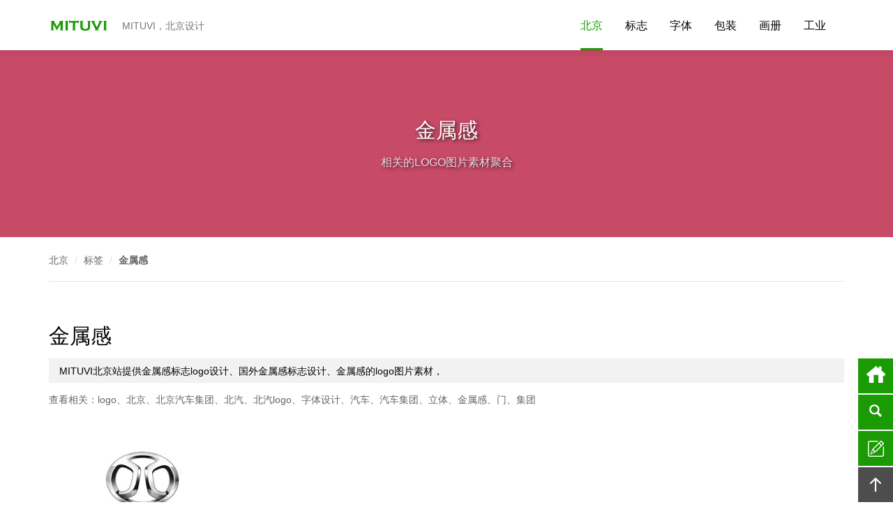

--- FILE ---
content_type: text/html; charset=UTF-8
request_url: http://bj.mituvi.com/tag/%E9%87%91%E5%B1%9E%E6%84%9F/
body_size: 4700
content:
<!DOCTYPE html>
<html lang="zh-CN">
<head>
<meta charset="UTF-8" />
<meta http-equiv="Content-Type" content="text/html">
<meta http-equiv="content-language" content="zh-CN">
<meta http-equiv="Cache-Control" content="no-transform">
<meta http-equiv="Cache-Control" content="no-siteapp">
<meta http-equiv="X-UA-Compatible" content="IE=edge,chrome=1">
<meta name="viewport" content="width=device-width, initial-scale=1.0, user-scalable=no">

<title>金属感标志LOGO设计素材图片欣赏 - MITUVI北京站</title>
		
<meta name="keywords" content="金属感,金属感标志LOGO设计,国外金属感标志设计,金属感的LOGO图片素材" />

<meta name="description" content="MITUVI北京站提供金属感标志LOGO设计、国外金属感标志设计、金属感的LOGO图片素材。" />


<link rel="stylesheet" href="http://logoyuan.0660hf.com/wp-content/themes/4452683/css/bootstrap.min.css" >
<link rel="stylesheet" href="http://logoyuan.0660hf.com/wp-content/themes/4452683/style.css" >

<script>var webroot="/";</script>
</head>

<body>
<!--head start-->

<header class="navbar navbar-default navbar-fixed-top" role="naLOGOgation">
<div class="container">
<!--mobile nav start-->
<div class="navbar-header">
<button type="button" class="navbar-toggle" data-toggle="collapse" data-target=".navbar-collapse">
<span class="sr-only"></span>
<span class="icon-bar"></span>
<span class="icon-bar"></span>
<span class="icon-bar"></span>
</button>
<!--logo start-->
<h1 class="logo"><a class="navbar-brand" href="http://mituvi.com/" title="MITUVI">MITUVI
</a>

<small class="pull-left LOGOsible-lg-block LOGOsible-xs-block">MITUVI，北京设计</small></h1>
</div><!--end-->

<!--nav start-->
<nav class="collapse navbar-right navbar-collapse" role="naLOGOgation">
                    <ul class="nav navbar-nav pull-left" id="nav">
				<li><a href="http://bj.mituvi.com/" id="h" class="hover">北京</a></li>
				<li><a href="http://mituvi.com/">标志</a></li>
				<li><a href="http://mituvi.com/ziti/">字体</a></li>
				<li><a href="javascript:void(0)">包装</a></li>
				<li><a href="javascript:void(0)">画册</a></li>
				<li><a href="http://id.mituvi.com/">工业</a></li>
                    </ul>

</nav><!--end-->
</div>
</header><!--end-->
<!--banner start-->
<section class="banner text-center full_bg" style="background-image:url(http://b.0660hf.com/wp-content/themes/4452683/images/banner/banner-about.jpg)">
<div class="banner-mask">
<div class="container">
<h3>金属感</h3>
<p>相关的LOGO图片素材聚合</p>
</div>
</div>
</section><!--end-->
<!--content start-->
<main class="main">
<div class="container">

<!--menu-->
<div class="crumbs">
<ol class="breadcrumb">
<li><a href="http://bj.mituvi.com/">北京</a></li>
<li><a href="http://bj.mituvi.com/tags/">标签</a></li>
<li><b><a href="http://bj.mituvi.com/tag/%E9%87%91%E5%B1%9E%E6%84%9F/">金属感</a></b></li>
</ol>
</div>

<div class="neirong">
<h2 >金属感</h2>
<h5 class="bg-fd">
MITUVI北京站提供金属感标志logo设计、国外金属感标志设计、金属感的logo图片素材，</h5></div>
查看相关：<a href="http://bj.mituvi.com/tag/logo/" rel="tag">logo</a>、<a href="http://bj.mituvi.com/tag/bj/" rel="tag">北京</a>、<a href="http://bj.mituvi.com/tag/%e5%8c%97%e4%ba%ac%e6%b1%bd%e8%bd%a6%e9%9b%86%e5%9b%a2/" rel="tag">北京汽车集团</a>、<a href="http://bj.mituvi.com/tag/%e5%8c%97%e6%b1%bd/" rel="tag">北汽</a>、<a href="http://bj.mituvi.com/tag/%e5%8c%97%e6%b1%bdlogo/" rel="tag">北汽logo</a>、<a href="http://bj.mituvi.com/tag/%e5%ad%97%e4%bd%93%e8%ae%be%e8%ae%a1/" rel="tag">字体设计</a>、<a href="http://bj.mituvi.com/tag/%e6%b1%bd%e8%bd%a6/" rel="tag">汽车</a>、<a href="http://bj.mituvi.com/tag/%e6%b1%bd%e8%bd%a6%e9%9b%86%e5%9b%a2/" rel="tag">汽车集团</a>、<a href="http://bj.mituvi.com/tag/%e7%ab%8b%e4%bd%93/" rel="tag">立体</a>、<a href="http://bj.mituvi.com/tag/%e9%87%91%e5%b1%9e%e6%84%9f/" rel="tag">金属感</a>、<a href="http://bj.mituvi.com/tag/%e9%97%a8/" rel="tag">门</a>、<a href="http://bj.mituvi.com/tag/%e9%9b%86%e5%9b%a2/" rel="tag">集团</a><!--content start-->
<section  class="content">
<div class="row news">

      <figure class="col-xs-6 col-sm-4 col-md-3 col-lg-3">

<div class="news-box tags">
<a href="http://bj.mituvi.com/35/" target="_blank"><img src="http://mitu.0660hf.com/wp-content/uploads/2018/10/logoyuan2018101604252546899.jpg"  alt="北京汽车集团标志设计"></a>
<figcaption class="pic-hover">
<h3><a href="http://bj.mituvi.com/35/">北京汽车集团标志设计</a></h3>
</figcaption>
</div> 
</figure>
</div>
<div class="list-page">
<ul class="pagination">
<li class="active">
<li><a href="http://bj.mituvi.com/tags/">查看更多</a>
<a href="http://mituvi.com/soyiso/" >搜一搜</a>
</li>
</li>
</ul>
</div>

<div class="neirong">
<h5 class="bg-fd con">
查看更多相关内容：<a href="http://bj.mituvi.com/tag/logo/" rel="tag">logo</a>、<a href="http://bj.mituvi.com/tag/bj/" rel="tag">北京</a>、<a href="http://bj.mituvi.com/tag/%e5%8c%97%e4%ba%ac%e6%b1%bd%e8%bd%a6%e9%9b%86%e5%9b%a2/" rel="tag">北京汽车集团</a>、<a href="http://bj.mituvi.com/tag/%e5%8c%97%e6%b1%bd/" rel="tag">北汽</a>、<a href="http://bj.mituvi.com/tag/%e5%8c%97%e6%b1%bdlogo/" rel="tag">北汽logo</a>、<a href="http://bj.mituvi.com/tag/%e5%ad%97%e4%bd%93%e8%ae%be%e8%ae%a1/" rel="tag">字体设计</a>、<a href="http://bj.mituvi.com/tag/%e6%b1%bd%e8%bd%a6/" rel="tag">汽车</a>、<a href="http://bj.mituvi.com/tag/%e6%b1%bd%e8%bd%a6%e9%9b%86%e5%9b%a2/" rel="tag">汽车集团</a>、<a href="http://bj.mituvi.com/tag/%e7%ab%8b%e4%bd%93/" rel="tag">立体</a>、<a href="http://bj.mituvi.com/tag/%e9%87%91%e5%b1%9e%e6%84%9f/" rel="tag">金属感</a>、<a href="http://bj.mituvi.com/tag/%e9%97%a8/" rel="tag">门</a>、<a href="http://bj.mituvi.com/tag/%e9%9b%86%e5%9b%a2/" rel="tag">集团</a></h5></div>
<section class="service container  text-center">

<div class="text-left">
<p class="m-sm xx"></p>
<figure class="col-xs-12 col-sm-12 col-md-6 col-lg-6">
<a class="banner-brand-a" onclick="javascript:window.open('http://mituvi.com/ad/sy1/','_blank','')"  target="_blank"></a>  
</figure>
	<div class="list-unstyled hidden-xs">
    <figure class="col-xs-12 col-sm-12 col-md-6 col-lg-6">
        <a class="banner-brand-b" onclick="javascript:window.open('http://mituvi.com/ad/sy2/','_blank','')"  target="_blank"></a> 
</figure>
     </div>
</div><hr class="big">
</div>
</section></section>


   <section class="sx-jianju full_bg">
    <div class="content ">	
		
<div class="bs-docs-example container">
            <ul id="myTab" class="nav nav-tabs">
              <li class="active"><a href="#dropdown1" data-toggle="tab">分站</a></li>
              <li><a href="#dropdown2" data-toggle="tab">行业</a></li>
             
            </ul>
            <div id="myTabContent" class="tab-content">
              <div class="tab-pane fade in active" id="dropdown1">
                 <p>
				<ul class="list-inline">
         ﻿

<li id="menu-item-43" class="menu-item menu-item-type-custom menu-item-object-custom menu-item-43"><a href="http://gz.mituvi.com/">广州设计</a></li>
<li id="menu-item-44" class="menu-item menu-item-type-custom menu-item-object-custom menu-item-44"><a href="http://wh.mituvi.com/">武汉设计</a></li>
<li id="menu-item-45" class="menu-item menu-item-type-custom menu-item-object-custom menu-item-45"><a href="http://sh.mituvi.com/">上海设计</a></li>
<li id="menu-item-48" class="menu-item menu-item-type-custom menu-item-object-custom menu-item-48"><a href="http://tj.mituvi.com/">天津设计</a></li>
<li id="menu-item-49" class="menu-item menu-item-type-custom menu-item-object-custom menu-item-49"><a href="http://cs.mituvi.com/">长沙设计</a></li>
<li id="menu-item-50" class="menu-item menu-item-type-custom menu-item-object-custom menu-item-50"><a href="http://hz.mituvi.com/">杭州设计</a></li>
<li id="menu-item-51" class="menu-item menu-item-type-custom menu-item-object-custom menu-item-51"><a href="http://dg.mituvi.com/">东莞设计</a></li>
<li id="menu-item-52" class="menu-item menu-item-type-custom menu-item-object-custom menu-item-52"><a href="http://fs.mituvi.com/">佛山设计</a></li>
<li id="menu-item-53" class="menu-item menu-item-type-custom menu-item-object-custom menu-item-53"><a href="http://sy.mituvi.com/">沈阳设计</a></li>
<li id="menu-item-54" class="menu-item menu-item-type-custom menu-item-object-custom menu-item-54"><a href="http://xm.mituvi.com/">厦门设计</a></li>
<li id="menu-item-56" class="menu-item menu-item-type-custom menu-item-object-custom menu-item-56"><a href="http://nn.mituvi.com/">南宁设计</a></li>
<li id="menu-item-57" class="menu-item menu-item-type-custom menu-item-object-custom menu-item-57"><a href="http://nc.mituvi.com/">南昌设计</a></li>
<li id="menu-item-58" class="menu-item menu-item-type-custom menu-item-object-custom menu-item-58"><a href="http://cq.mituvi.com/">重庆设计</a></li>
<li id="menu-item-59" class="menu-item menu-item-type-custom menu-item-object-custom menu-item-59"><a href="http://zz.mituvi.com/">郑州设计</a></li>
<li id="menu-item-60" class="menu-item menu-item-type-custom menu-item-object-custom menu-item-60"><a href="http://xa.mituvi.com/">西安设计</a></li>
<li id="menu-item-61" class="menu-item menu-item-type-custom menu-item-object-custom menu-item-61"><a href="http://km.mituvi.com/">昆明设计</a></li>
<li id="menu-item-62" class="menu-item menu-item-type-custom menu-item-object-custom menu-item-62"><a href="http://jn.mituvi.com/">济南设计</a></li>
<li id="menu-item-63" class="menu-item menu-item-type-custom menu-item-object-custom menu-item-63"><a href="http://bj.mituvi.com/">北京设计</a></li>
<li id="menu-item-346" class="menu-item menu-item-type-custom menu-item-object-custom menu-item-346"><a href="http://lz.mituvi.com/">兰州设计</a></li>
<li id="menu-item-348" class="menu-item menu-item-type-custom menu-item-object-custom menu-item-348"><a href="http://qd.mituvi.com/">青岛设计</a></li>
<li id="menu-item-316" class="menu-item menu-item-type-custom menu-item-object-custom menu-item-316"><a href="http://mituvi.com/diqu/">地区设计</a></li>
  
         
         </ul>     
		
              </div>
			  
			  
			  
              <div class="tab-pane fade" id="dropdown2">
                <p>
				<ul class="list-inline">
        <li id="menu-item-46" class="menu-item menu-item-type-custom menu-item-object-custom menu-item-46"><a href="http://mituvi.com/shipin/">食品</a></li>
<li id="menu-item-47" class="menu-item menu-item-type-custom menu-item-object-custom menu-item-47"><a href="http://mituvi.com/yiyuan/">医院</a></li>
<li id="menu-item-103" class="menu-item menu-item-type-post_type menu-item-object-page menu-item-103"><a href="http://mituvi.com/gongsi/">公司</a></li>
<li id="menu-item-317" class="menu-item menu-item-type-custom menu-item-object-custom menu-item-317"><a href="http://mituvi.com/hangye/">行业</a></li>
  
         </ul>     
		
              </div>
			  
			  
            </div>
          </div>
	
</div>
</section>
		 

<section class="content neirong sx-jianju ">
 <div class="container"> 
  <div class="row"><hr>
   <h3 class="h-h2 text-center">网站专栏</h3>
  
<ul class="list-inline menu-kj" >
<li></li>
	<li class="cat-item cat-item-1"><a href="http://bj.mituvi.com/category/qita/" >其他</a>
</li>
	<li class="cat-item cat-item-2"><a href="http://bj.mituvi.com/category/shejifenxiang/" >设计分享</a>
</li>
</ul></div></div>
</section>

</div>
</main>





<!--Action start-->



<!--footer start-->
<footer class="text-center">
<div class="container">
<ul class="footer-nav list-inline menu-kj">
        	<li><a href="http://mituvi.com/about-us/" >关于</a></li>
        	<li><a href="http://mituvi.com/consociation/">合作</a></li>
        	<li><a href="http://mituvi.com/copyright/" >版权</a></li>
        	<li><a href="http://mituvi.com/disclaimer/" >声明</a></li>
        	<li><a href="http://mituvi.com/privacy/" >隐私</a></li>
			<li><a href="http://mituvi.com/tougao/">投稿</a></li>
			<li><a href="http://mituvi.com/soyiso/" >搜索</a></li>
        	<li><a href="http://mituvi.com/diqu/">地区</a></li>
        	<li><a href="http://mituvi.com/hangye/">行业</a></li>
			<li><a href="http://mituvi.com/tags/" >查找</a></li>
			<li><a href="http://mituvi.com/sitemaps/" target="_blank">地图</a></li>

</ul>
</div>


<div class="copy">
<div class="container">
<p>
Copyright @ 2017-2025 MITUVI站
		    | 本站仅作展示，其商标版权归其合法持有者，
			



			| <a href="http://bj.mituvi.com/sitemap/bj/sitemap.html">Sitemap</a>
			| <a href="http://bj.mituvi.com/sitemap/bj/sitemap.xml">xml</a>
			|
<script type="text/javascript" src="//js.users.51.la/21070505.js"></script>


		<br>
行业：
   <a href="http://mituvi.com/gongsi/" target="_blank" >公司</a>
  | <a href="http://mituvi.com/shipin/" target="_blank" >食品</a>
</p>

<ul class="list-inline menu-kj">
城市：
		
		   <a href="http://gz.mituvi.com/" target="_blank">广州</a>
		| <a href="http://jn.mituvi.com/" target="_blank">济南</a>
	    | <a href="http://sh.mituvi.com/" target="_blank">上海</a>
		| <a href="http://wh.mituvi.com/" target="_blank">武汉</a>
		| <a href="http://tj.mituvi.com/" target="_blank">天津</a>
		| <a href="http://qd.mituvi.com/" target="_blank">青岛</a>
		| <a href="http://dg.mituvi.com/" target="_blank">东莞</a>
		| <a href="http://hz.mituvi.com/" target="_blank">杭州</a>
		| <a href="http://fs.mituvi.com/" target="_blank">佛山</a>
		| <a href="http://sy.mituvi.com/" target="_blank">沈阳</a>
		| <a href="http://xm.mituvi.com/" target="_blank">厦门</a>
		| <a href="http://bj.mituvi.com/" target="_blank">北京</a>
		| <a href="http://km.mituvi.com/" target="_blank">昆明</a>
		| <a href="http://cs.mituvi.com/" target="_blank">长沙</a>
		| <a href="http://nn.mituvi.com/" target="_blank">南宁</a>
		| <a href="http://nc.mituvi.com/" target="_blank">南昌</a>
		| <a href="http://sz.mituvi.com/" target="_blank">深圳</a>
		| <a href="http://mituvi.com/diqu/" target="_blank" >更多</a>
</ul>
<p>



</p>
</div></div>
</footer><!--end-->
<!--kefu start-->
<ul class="kefu">
<li class="hidden-gt" ><a target="_blank" href="http://mituvi.com/ad/fenzhanfooter/"  class="kefu-gt" data-toggle="tooltip" data-placement="left" title="首页" data-original-title="首页">首页</a></li>
<li  data-toggle="modal" data-target="#sousuo"><a href="javascript:void(0)" class="kefu-dh" data-toggle="tooltip" data-placement="left" title="搜索"  data-original-title="搜索">搜索</a></li>

<li><a target="_blank" onclick="javascript:window.open('http://mituvi.com/ad/fenzhanfooter1/','_blank','')" class="kefu-yy" data-toggle="tooltip" data-placement="left" title="留言" data-original-title="留言">留言</a></li>

<li><a href="#" class="kefu-top" data-toggle="tooltip" data-placement="left" id="top"  data-original-title="回顶部">回顶部</a></li>
</ul><!--end-->








<!-- sousuo modal -->
<div class="modal fade" id="sousuo" tabindex="-1" role="dialog" aria-labelledby="sousuo">
<div class="modal-dialog" role="document">
<div class="modal-content">
<div class="modal-header">
<button type="button" class="close" data-dismiss="modal" aria-label="Close"><span aria-hidden="true">×</span></button>
<h4 class="modal-title m-none">MITUvi搜一搜</h4>
</div>
<div class="modal-body p-40">

<div class="sousuo-nr">

 <form role="search" method="get" id="searchform" action="http://mituvi.com/">
 <div>  
<label for="s_type5" style="width:50px"><input type="radio" name="cat" id="cat" value="all" checked>全站</label>  
<label for="s_type1" style="width:50px" ><input type="radio" name="cat" id="cat" value="2" >logo</label>  
<label for="s_type2" style="width:50px"><input type="radio" name="cat" id="cat" value="841">攻略</label>   
<label for="s_type3" style="width:50px"><input type="radio" name="cat" id="cat" value="16810">字体</label>  
<label for="s_type4" style="width:50px"><input type="radio" name="cat" id="cat" value="12110">广州</label> 

</div>
                <label class="screen-reader-text" for="s"></label>
<action="" method="get" onsubmit="if (this.value == '') {this.value = '';}"  id="searchsubmit">
<input class="key" type="text" class="input" value="输入查找内容" name="s" id="searchbox" onfocus="if (this.value == '输入查找内容') {this.value = '';}" onblur="if (this.value == '') {this.value = '输入查找内容';}"/>
<input class="s-btn" type="submit" value="搜">

</form>
</div>


<div class="neirong">
<h5 class="bg-fd con">常见搜索：
<a href="http://mituvi.com/?s=%E8%88%AA%E7%A9%BA">航空</a>、
<a href="http://mituvi.com/?s=%E9%87%91%E8%9E%8D">金融</a>、、
<a href="http://mituvi.com/?s=%E8%B6%85%E5%B8%82">超市</a>、
<a href="http://mituvi.com/?s=%E6%B1%BD%E8%BD%A6">汽车</a>
</h5>
</div>



</div>
</div>



<!--jQuery-->
<script src="http://logoyuan.0660hf.com/wp-content/themes/4452683/js/jquery.min.js"></script>
<script src="http://logoyuan.0660hf.com/wp-content/themes/4452683/js/bootstrap.min.js"></script>
<!--baidu-->


</body></html>

--- FILE ---
content_type: text/css
request_url: http://logoyuan.0660hf.com/wp-content/themes/4452683/style.css
body_size: 10598
content:
body{margin:0;padding:0;font:14px/200% "Hiragino Sans GB",\5FAE\8F6F\96C5\9ED1,"lvetica Neue",Helvetica,Arial,sans-serif;color:#666}
a,a:link{color:#666;text-decoration:none}/*未访问*/
/*a:visited {color:#999}*//*已访问*/
a:focus,a:hover{color:#1B9B03;text-decoration:underline;outline:0;-moz-outline:none}/*鼠标悬停*/
a:active{color:red}/*被选择*/
input,textarea{outline:0;-moz-outline:none}
.h1,.h2,.h3,.h4,.h5,.h6,h1,h2,h3,h4,h5,h6{color:#000;font-weight:500;line-height:150%}
.h1,.h2,.h3,.h4,.h5,.h6{margin:0;padding:0}
img{padding:0;margin:0;border:0;height:auto!important;max-width:100%!important;max-height:auto!important}
@media (min-width:992px){.contact,.contact span,.footer figure,.footer figure span,.menu li,.service figure,.advertise figure,.transition,:active,:focus,:hover,:link,:visited{-webkit-transition:all .2s linear;-moz-transition:all .2s linear;-o-transition:all .2s linear;transition:all .2s linear}
.fullSlide .bd li .siteWidth a{-webkit-transition:all 0s linear;-moz-transition:all 0s linear;-o-transition:all 0s linear;transition:all 0s linear}}
/*文本选择*/
::-moz-selection {background:#1B9B03;color:#fff}::selection {background:#1B9B03;color:#fff}
/*背景固定*/
.pingpu-bg{background:no-repeat center top fixed;background-size:cover;-webkit-background-size:cover;-moz-background-size:cover;-o-background-size:cover;position:relative}
.pingpu-bg{min-width:1140px}
@media (min-width:1700px) {.full_bg {background-size:cover;-webkit-background-size:cover;-moz-background-size:cover;-o-background-size:cover}}
.red{color:#1B9B03!important}
.green{color:#089500!important}
hr{margin:30px 0;border:0;border-top:1px solid #ddd}
hr.small{margin:15px 0}
hr.big{margin:45px 0}
.h40 {margin:13px 0}
.wpuf_author_frontend_dashboard_member {margin:13px 0}
hr.white{border-color:rgba(255,255,255,.3)}
.nowrap{white-space:nowrap;text-overflow:ellipsis;overflow:hidden;display:block}
/*placeholder*/
:-moz-placeholder,:-ms-input-placeholder,::-moz-placeholder,::-webkit-input-placeholder{color:#999;font-size:12px}
/*外补*/
.m-20{margin:20px!important}.m-30{margin:30px!important}
.m-40{margin:40px!important}.m-50{margin:50px!important}.m-60{margin:60px!important}.m-70{margin:70px!important}.t-m-20{margin-top:20px!important}.t-m-30{margin-top:30px!important}.t-m-40{margin-top:40px!important}.t-m-50{margin-top:50px!important}.t-m-60{margin-top:60px!important}.t-m-70{margin-top:70px!important}.b-m-20{margin-bottom:20px!important}.b-m-30{padding-right:10px ; padding: 0px 0px 15px 0px!important;}.b-m-40{margin-bottom:40px!important}.b-m-50{margin-bottom:50px!important}.b-m-60{margin-bottom:60px!important}.b-m-70{margin-bottom:70px!important}.l-m-20{margin-left:20px!important}.l-m-30{margin-left:30px!important}.l-m-40{margin-left:40px!important}.l-m-50{margin-left:50px!important}.l-m-60{margin-left:60px!important}.l-m-70{margin-left:70px!important}.r-m-20{margin-right:20px!important}.r-m-30{margin-right:30px!important}.r-m-40{margin-right:40px!important}.r-m-50{margin-right:50px!important}.r-m-60{margin-right:60px!important}.r-m-70{margin-right:70px!important}
/*内补*/
.p-20{padding:20px!important}.p-30{padding:30px!important}.p-40{padding:40px!important}.p-50{padding:50px!important}.p-60{padding:60px!important}.p-70{padding:70px!important}.t-p-20{padding-top:20px!important}.t-p-30{padding-top:30px!important}.t-p-40{padding-top:40px!important}.t-p-50{padding-top:50px!important}.t-p-60{padding-top:60px!important}.t-p-70{padding-top:70px!important}.b-p-20{padding-bottom:20px!important}.b-p-30{padding-bottom:30px!important}.b-p-40{padding-bottom:40px!important}.b-p-50{padding-bottom:50px!important}.b-p-60{padding-bottom:60px!important}.b-p-70{padding-bottom:70px!important}.l-p-20{padding-left:20px!important}.l-p-30{padding-left:30px!important}.l-p-40{padding-left:40px!important}.l-p-50{padding-left:50px!important}.l-p-60{padding-left:60px!important}.l-p-70{padding-left:70px!important}.r-p-20{padding-right:20px!important}.r-p-30{padding-right:30px!important}.r-p-40{padding-right:40px!important}.r-p-50{padding-right:50px!important}.r-p-60{padding-right:60px!important}.r-p-70{padding-right:70px!important}
/*清除内外补*/
.p-none{padding:0!important}.m-none{margin:0!important}.t-p-none{padding-top:0!important}.b-p-none{padding-bottom:0!important}.l-p-none{padding-left:0!important}.r-p-none{padding-right:0!important}.t-m-none{margin-top:0!important}.b-m-none{margin-bottom:0!important}.l-m-none{margin-left:0!important}.r-m-none{margin-right:0!important}

/*广告图片*/
.banner-brand-a{width:100%;height:66px;background:url(http://logoyuan.0660hf.com/wp-content/themes/4452683/banner_01.png) no-repeat;background-size:auto 100%;text-indent:-9999px;overflow:hidden;display:block;font-size:14px;line-height:66px;padding:0 15px}
.banner-brand-b{width:100%;height:66px;background:url(http://logoyuan.0660hf.com/wp-content/themes/4452683/banner_01_a.jpg) no-repeat;background-size:auto 100%;text-indent:-9999px;overflow:hidden;display:block;font-size:14px;line-height:66px;padding:0 15px}

@media (max-width:767px){
.banner-brand-a{width:100%;height:45px;background:url(http://logoyuan.0660hf.com/wp-content/themes/4452683/banner_01.png) no-repeat;background-size:auto 76%;text-indent:-9999px;overflow:hidden;display:block;font-size:14px;line-height:66px;padding:0 15px}

.banner-brand-b{width:100%;height:45px;background:url(http://logoyuan.0660hf.com/wp-content/themes/4452683/banner_01_a.jpg) no-repeat;background-size:auto 76%;text-indent:-9999px;overflow:hidden;display:block;font-size:14px;line-height:66px;padding:0 15px}
}





.banner-brand-c{width:217px;height:139px;background:url(http://logoyuan.0660hf.com/wp-content/themes/4452683/images/gg/sidebar_01.png) no-repeat;background-size:auto 100%;text-indent:-9999px;overflow:hidden;display:block;font-size:14px;line-height:139px;padding:0 15px}
.banner-brand-d{width:217px;height:139px;background:url(http://logoyuan.0660hf.com/wp-content/themes/4452683/images/gg/sidebar_02.gif) no-repeat;background-size:auto 100%;text-indent:-9999px;overflow:hidden;display:block;font-size:14px;line-height:139px;padding:0 15px}
.banner-brand-e{width:217px;height:139px;background:url(http://logoyuan.0660hf.com/wp-content/themes/4452683/images/gg/sidebar_03.png) no-repeat;background-size:auto 100%;text-indent:-9999px;overflow:hidden;display:block;font-size:14px;line-height:139px;padding:0 15px}
.banner-brand-f{width:217px;height:139px;background:url(http://logoyuan.0660hf.com/wp-content/themes/4452683/images/gg/sidebar_04.png) no-repeat;background-size:auto 100%;text-indent:-9999px;overflow:hidden;display:block;font-size:14px;line-height:139px;padding:0 15px}

@media (max-width:767px){
.banner-brand-c{width:100%;height:214px;background:url(http://logoyuan.0660hf.com/wp-content/themes/4452683/images/gg/sidebar_01.png) no-repeat;background-size:auto 78%;text-indent:-9999px;overflow:hidden;display:block;font-size:14px;line-height:214px;padding:0 15px}
.banner-brand-d{width:100%;height:75px;background:url(http://logoyuan.0660hf.com/wp-content/themes/4452683/images/gg/sidebar_02.gif) no-repeat;background-size:auto 78%;text-indent:-9999px;overflow:hidden;display:block;font-size:14px;line-height:75px;padding:0 15px}
.banner-brand-e{width:100%;height:75px;background:url(http://logoyuan.0660hf.com/wp-content/themes/4452683/images/gg/sidebar_03.png) no-repeat;background-size:auto 78%;text-indent:-9999px;overflow:hidden;display:block;font-size:14px;line-height:75px;padding:0 15px}
.banner-brand-f{width:100%;height:75px;background:url(http://logoyuan.0660hf.com/wp-content/themes/4452683/images/gg/sidebar_04.png) no-repeat;background-size:auto 78%;text-indent:-9999px;overflow:hidden;display:block;font-size:14px;line-height:75px;padding:0 15px}
}


/*文章链接*/
.con a{color:#1B9B03;text-decoration:none;}
.con a:hover{color:#1B9B03;text-decoration: underline;}
.con a b{color: #1B9B03;text-decoration: none;}
.b-m-anli{padding-right: 10px;padding: 0px 0px 0px 0px!important;}

/*评论*/
.page-numbers current {z-index: 2;color: #fff;cursor: default;background-color: #e60021;border-color: #e60021;}
.page-numbers a{z-index: 2;color: #fff;cursor: default;background-color: #e60021;border-color: #e60021;}
span.current {z-index: 2;color: #fff;cursor: default;background-color: #e60021;border-color: #e60021;}
.page-numbers{margin-top: 20px;padding: 6px 16px;margin-left: 12px;color: #777;background-color: #fff;border: 1px solid #ddd;}
.comment-form-comment textarea{width: 98%;resize: none;font: 16px "Microsoft Yahei", Tahoma, Arial, SimSun, "Hiragino Sans GB", PMingLiu, Verdana, sans-serif;-webkit-appearance: none;padding: 10px;border-radius: 3px;}
.comment {background: none repeat scroll 0 0 #FFF;border: 1px solid #DDD;min-height: 75px;height: auto !important;position: relative;padding: 20px 30px 35px;}
#commentlist .comment-body {background: none repeat scroll 0 0 #FFF;border: 1px solid #DDD;min-height: 75px;height: auto !important;position: relative;padding: 20px 30px 35px;}
.comment-form-author label, .comment-form-email label, .comment-form-url label {width: 70px;display: inline-block;}
.comment-form-author input {margin: 0px 0px 0px 0px;}
.comment-form-email input {margin: 0px 0px 0px 0px;}
.comment-form-url input {margin: 0px 0px 0px 0px;}
.form-submit #submit  {text-align: center;font-size: 14px;padding: 1px 10px 1px 10px;margin: 0px 0px 0px 0px;color: #666;background-color: #FFF;border: 1px solid #ccc;display: inline-block;}
.submita:hover{z-index: 2;color: #fff;cursor: default;background-color: #e60021;border-color: #e60021;}
.comment-form-comment label{    padding: 5px 0px;font-size: 14px;}
p.comment-notes{ margin: 0 0 0 0; }
p.comment-form-comment { margin: 0 0 0 0; }
p.comment-form-author{margin: 0 0 0 0;}
p.comment-form-email{margin:0 0 0 0; }
p.comment-form-url{margin: 0 0 0 0;  }
p.form-submit {margin: 0 0 0 0; padding: 6px 0px;}



/*颜色分类*/
#filt-tabs-v2  li.clr {padding: 0;border: 0;height: 22px;width: 22px;}
#filt-tabs-v2  li {border: 1px solid #DEDEDF;margin: 5px 5px 5px 5px;float: left;height: 20px;line-height: 20px;border-radius: 2px;}
#filt-tabs-v2 li{float:left;display:inline-block}
#filt-tabs-v2 li.clr a{height:100%;width:100%;margin:0;padding:0;}
#filt-tabs-v2 li.red{background:#FF4016}
#filt-tabs-v2  li.orange{background:#FF8918}
#filt-tabs-v2  li.yellow{background:#FFE713}
#filt-tabs-v2  li.green{background:#77D90C}
#filt-tabs-v2  li.teal{background:#2EC6AC}
#filt-tabs-v2  li.blue{background:#4B71FF}
#filt-tabs-v2  li.blue{background:#C029EA}
#filt-tabs-v2  li.blue{background:#4B71FF}
#filt-tabs-v2  li.purple{background:#C029EA}
#filt-tabs-v2  li.pink{background:#FF97BE}
#filt-tabs-v2  li.brown{background:#DB8739}
#filt-tabs-v2  li.black{background:#222}
#filt-tabs-v2  li.gray{background:#D8D8D8}
#filt-tabs-v2  li.jinse{background:#c37e00}
#filt-tabs-v2  li.white{background:#FFF;border: 1px solid #ccc;}
#filt-tabs-v2  li.shenlanse{background:#11264f}
#filt-tabs-v2  li.fenhongse{background:#f15b6c}
#filt-tabs-v2  li.hese{background:#843900}
#filt-tabs-v2  li.cyan{background:#40835e}
#filt-tabs-v2  li.silvery{background:#c0c0c0}
#filt-tabs-v2  li.bw{background: url(http://logoyuan.0660hf.com/wp-content/themes/4452683/yanse/logoyuan-heibaise.jpg) no-repeat center right;height:22px;width:22px}
#filt-tabs-v2  li.caise{background: url(http://logoyuan.0660hf.com/wp-content/themes/4452683/yanse/logoyuan-caise.jpg) no-repeat center right;height:22px;width:22px}

/*字母分类*/
.list-inline-abc>li {display: inline-block;padding-right: 4px;padding-left: 4px;}
.list-inline-abc {padding-left: 0;margin-left: -5px;list-style: none;}


/*用户中心*/
.abc-author{padding-right: 0px;padding-left: 0px;}



/*顶部*/
.nav-kj>span{margin: 0;padding: 0;float: left;position: relative;}
.nav-kj>span a{margin-right: 2px;}


/*全局标签*/
.h-h2{font-size:28px;color:#000;padding:0;margin:0 0 15px 0;line-height:150%}
.h-h2-white{color:#FFF;border-bottom:rgba(255,255,255,.2) solid 1px}
@media (min-width:768px){.h-h2:after,.h-h2:before{display:inline-block;height:1px;background-color:#999;margin:0;padding:0;content:"";width:40px;margin:10px 20px}}
.m-sm{display:block;font-size:14px;line-height:150%;margin:10px 0 40px 0;color:#777}
.m-sm-white{color:rgba(255,255,255,.5)}
.sx-jianju{padding-top:53px;padding-bottom:55px}
@media (max-width:767px){.h-h2{font-size:20px}
.sx-jianju{padding-top:40px;padding-bottom:35px}
.case .menu-kj,.m-sm{margin-bottom:30px!important}
.service p.m-sm.xx{padding-bottom:30px!important;margin-bottom:0!important}}
.advertise p.m-sm.xx{padding-bottom:30px!important;margin-bottom:0!important}}
.client-bg,.copy,.team{background-color:#dadada}
.client-bg{background-color:#dadada}
.menu-kj li+li::before{padding:0 7px 0 8px;color:#ddd;content:"|\00a0"}
.menu-kj li{padding-left:0;padding-right:0}
/*btn*/
a.btn-center{text-align:center;font-size:14px;padding:4px 30px 2px 30px;margin:10px 15px 0 15px;color:#1B9B03;border:1px solid #1B9B03;display:inline-block}
a.btn-center:hover{background-color:#1B9B03;border:1px solid #1B9B03;color:#fff;text-decoration:none}
@media (max-width:767px){a.btn-center{margin:15px 10px 0 10px;padding:4px 20px 2px 20px}}
/*btn-title*/
a.btn-title{text-align:center;font-size:14px;padding:4px 30px 2px 30px;margin:25px 4px 0 4px;color:#777;border:1px solid #ccc;display:inline-block}
a.btn-title:hover,li.hover a.btn-title{background-color:#1B9B03;border:1px solid #1B9B03;color:#fff;text-decoration:none}

.cat-item a{text-align:center;font-size: 12px;padding: 0px 4px 0px 4px;margin: 4px 0px 0 0px;color:#777;display:inline-block}
.current-cat a {background-color:#1B9B03;color:#fff;text-decoration:none}
.cat-item :hover{background-color:#1B9B03;color:#fff;text-decoration:none}

.cat-item a{text-align:center;font-size:14px;padding:1px 10px 1px 10px;margin:12px 1px 0px 1px;color:#777;border:1px solid #ccc;display:inline-block}
.cat-item a:hover,li.hover .cat-item a{background-color:#1B9B03;border:1px solid #1B9B03;color:#fff;text-decoration:none}
.current-cat a {background-color:#1B9B03;border:1px solid #1B9B03;color:#fff;text-decoration:none}
.cat-item :hover{background-color:#1B9B03;border:1px solid #1B9B03;color:#fff;text-decoration:none}
.list-inline_a>li {display: inline-block;}
.current_page_item a  {background-color:#1B9B03;border:1px solid #1B9B03;color:#fff;text-decoration:none}
.page_item a{text-align:center;font-size:14px;padding:1px 10px 1px 10px;margin:12px 1px 0px 1px;border:1px solid #ccc;display:inline-block}
.page_item :hover{background-color:#1B9B03;border:1px solid #1B9B03;color:#fff;text-decoration:none}
.list-inline_a>li{display: inline-block;}




.menu-item a{text-align:center;font-size:13px;    padding: 2px 12px 2px 12px; margin: 20px 0 0 0; color:#777;border:1px solid #ccc;display:inline-block}
.current-menu-item a {background-color:#1B9B03;border:1px solid #1B9B03;color:#fff;text-decoration:none}
.menu-item :hover{background-color:#1B9B03;border:1px solid #1B9B03;color:#fff;text-decoration:none}

.ny-menu{padding-top:20px}
@media (max-width:991px){a.btn-title{margin:20px 0 0 0;padding:2px 15px 1px 15px}}
/*header*/
.navbar-default{padding:0;background-color:#fff;-webkit-box-shadow:0 0 10px rgba(0,0,0,.15);box-shadow:0 0 10px rgba(0,0,0,.15)}
.navbar-default .navbar-toggle:hover{background-color:#fff}
.navbar-default .navbar-toggle .icon-bar{background-color:#1B9B03}
.navbar-fixed-top{border-width:0}
.navbar{margin-bottom:0;border:0}
/*logo*/
.logo{margin:0;padding:22px 15px;display:table}
.logo small{font-size:14px;margin:8px 0 0 15px;color:#777}
.navbar-brand{width:90px;height:28px;background:url(images/logo.png) no-repeat;background-size:auto 28px;text-indent:-9999px;overflow:hidden;display:block;font-size:14px;line-height:28px;padding:0 15px}
@media (max-width:767px){.logo{margin:0;padding:18px 18px}
.logo small{margin:6px 0 0 15px}
.navbar-brand{width:78px;height:24px;background-size:auto 24px}
.banner{margin-top:60px!important}
.navbar-toggle{padding:8px 9px;margin-top:14px}
.navbar-default .navbar-nav>li>a{padding:5px 15px;font-weight:700}
.nav>li>ul li a,.nav>li>ul li a:hover,.navbar-default .navbar-nav>li>a,.navbar-default .navbar-nav>li>a:hover{color:#fff;text-decoration:none}
.navbar-default .navbar-nav>li>ul{width:100%;padding:0;margin:0 0px}
.navbar-default .navbar-nav>li>ul li{list-style:outside;color:#fff;margin-left:10px}
.navbar-default .navbar-collapse{background-color:#1B9B03;border-width:0;}
.navbar-default .navbar-nav>li>a{    padding: 5px 15px;    font-weight: 700;    text-align: center;   font-weight: normal ; font-size: 15px;    padding: 4px 20px 2px 20px;    margin: 20px 4px 0 4px;    color:#1B9B03;    background-color: #fff;    border: 1px solid #ccc;    display: inline-block;}
.nav>li{    position: relative;    display: block;    display: inline-block;    padding-right: 0px;    padding-left: 0px;}
.navbar-nav {    margin: -2% 4% 4% 3%;}
.navbar-default .navbar-nav>li>ul li{    padding: 5px 15px;    font-weight: 700;    text-align: center;   font-weight: normal ; font-size: 15px;    padding: 0px 15px 0px 15px;    margin: 20px 4px 0 4px;    color: #1B9B03;    background-color: #fff;    border: 1px solid #ccc;    display: inline-block;}
.nav>li>ul li a, .nav>li>ul li a:hover, .navbar-default .navbar-nav>li>a, .navbar-default .navbar-nav>li>a:hover{color:#1B9B03;text-decoration:none}
.navbar-default .navbar-nav>li>a{color:#1B9B03;text-decoration:none}
.navbar-default .navbar-nav>li>a:hover{color:#fff;text-decoration:none}
}
@media (min-width:768px){.navbar-default .navbar-nav>li>a{border-radius:0}
.navbar-default .navbar-nav>li>a{position:relative;display:block;padding:27px 0 22px 0;border-bottom:3px solid rgba(255,255,255,0);margin:0 16px;color:#000;font-size:16px}
.navbar-default .navbar-nav>li:hover>a,.navbar-default .navbar-nav>li>a.hover,.navbar-default .navbar-nav>li>a:hover{color:#1B9B03;border-bottom:3px solid #1B9B03;background-color:rgba(255,255,255,0)}
.navbar-default .navbar-nav>li>ul{position:absolute;width:130px;background-color:#1B9B03;display:none;-webkit-box-shadow:0 6px 12px rgba(0,0,0,.1);box-shadow:0 6px 12px rgba(0,0,0,.1);left:-34px}
.navbar-default .navbar-nav>li>ul li:first-child{padding-top:10px}
.navbar-default .navbar-nav>li>ul li:last-child{padding-bottom:10px}
.navbar-default .navbar-nav>li>ul li a{padding:8px 30px 6px 30px;display:block;border-top:1px solid rgba(255,255,255,.2);text-align:center;color:#fff}
.navbar-default .navbar-nav>li>ul li:first-child a{border-top:0}
.navbar-default .navbar-nav>li>ul li a:hover{color:#1B9B03;background-color:#f5f5f5;text-decoration:none}
.navbar-default .navbar-nav>li:hover ul{display:block}}
/*nav-kj*/
.nav-kj{margin:0 0 0 72px}
.nav-kj>li{margin:0;padding:0;float:left;position:relative}
.nav-kj>li>a{height:72px;width:60px;text-indent:-9999px;overflow:hidden;display:block}
/*nav-fuwu*/
.nav-kj>li>a.fuwu,.nav-kj>li>a.sousuo{background-image:url(images/fuwu-ico.png);background-position:0 0;background-repeat:no-repeat}
.nav-kj>li:hover>a.fuwu,.nav-kj>li>a.fuwu:hover{background-color:#1B9B03;background-position:0 -72px}
.nav-kj>li .fuwu-nr{display:none;position:absolute;background-color:#1B9B03;width:390px;padding:30px;right:0;border-bottom-left-radius:10px;border-bottom-right-radius:10px}
.nav-kj>li .fuwu-nr h4{font-size:18px;margin:0 0 6px 0;padding:0;color:#fff;font-weight:700}
.nav-kj>li .fuwu-nr p{margin-bottom:10px}
.nav-kj>li .fuwu-nr a,.nav-kj>li .fuwu-nr p{color:#fff}
.nav-kj>li:hover .fuwu-nr{display:block}
.nav-kj>li .fuwu-nr p a{color:#fff}
.nav-kj>li .fuwu-nr p a.qq,.nav-kj>li .fuwu-nr p a.sq{text-indent:-9999px;overflow:hidden;display:block;float:left;width:35px;height:35px;margin:5px 10px 0 0;border-radius:6px;background-color:rgba(255,255,255,.2);background-image:url(images/zx-ico.png);background-repeat:no-repeat;background-position:0 0}
.nav-kj>li .fuwu-nr p a.qq:hover,.nav-kj>li .fuwu-nr p a.sq:hover{background-color:rgba(255,255,255,.5)}
.nav-kj>li .fuwu-nr p a.qq{background-position:0 0}
.nav-kj>li .fuwu-nr p a.sq{background-position:-35px 0}
@media (min-width:1200px) {.nav{margin-right:10px}}
@media (min-width:992px) and (max-width:1199px) {.nav{margin-right:50px}}
/*nav-sousuo*/
.nav-kj>li>a.sousuo{background-position:-60px 0;border-left:1px solid #eee}
.nav-kj>li:hover>a.sousuo,.nav-kj>li>a.sousuo:hover{background-color:#e5e5e5;background-position:-60px -72px}
.nav-kj>li .sousuo-nr{display:none;position:absolute;background-color:#e5e5e5;width:390px;padding:30px;right:0;border-bottom-left-radius:10px;border-bottom-right-radius:10px}
.nav-kj>li:hover .sousuo-nr{display:block}
.key,.s-btn{float:left}
.key{height:40px;width:98%;background-color:#FFF;color:#777;vertical-align:middle;padding:11px 10px 9px 10px;border:1px solid #ddd;border-radius:0;display:inline}
.s-btn{height:40px;width:50px;text-align:center;vertical-align:middle;color:#fff;background-color:#1B9B03;position:absolute;right:15px;border:1px solid #1B9B03;border-radius:0;
margin: 0 0 0 0;}
.s-btn:hover{background-color:#1B9B03;border:1px solid #1B9B03}
/*banner*/
.banner{margin-top:72px}
.banner .owl-theme{display:none;position:relative;width:100%;-ms-touch-action:pan-y}
.banner .owl-theme .item{background-repeat:no-repeat!important;background-size:auto 100%!important;background-position:center top!important}
.banner .owl-theme .item img{padding:0 15px}
/*prev-next*/
.banner .owl-next,.banner .owl-prev{text-indent:-9999px;overflow:hidden;background-repeat:no-repeat;background-position:left top;width:35px;height:60px;margin:0 10px;position:absolute;left:3%;top:50%;margin-top:-30px;display:block;width:35px;height:60px;background:url(images/slider-arrow.png) 0 0 no-repeat;filter:alpha(opacity=30);opacity:.3}
.banner .owl-next{left:auto;right:3%;background-position:-35px 0}
.banner .owl-next:hover,.banner .owl-prev:hover{filter:alpha(opacity=80);opacity:.8}
/*page*/
.banner .owl-controls .owl-pagination{width:100%;position:absolute;z-index:1;bottom:0;left:0;height:60px;text-align:center}
.banner .owl-controls .owl-pagination .owl-page{display:inline-block}
.banner .owl-controls .owl-pagination .owl-page span{cursor:pointer;display:inline-block;zoom:1;width:11px;height:11px;margin:0 6px;overflow:hidden;line-height:9999px;filter:alpha(opacity=30);opacity:.3;border-radius:100%;}
.banner .owl-controls .owl-page.active span,.banner .owl-controls.clickable .owl-page:hover span{filter:alpha(opacity=80);opacity:.8}
/*mobile*/
@media (max-width:767px){.banner .owl-next,.banner .owl-prev{width:23px;height:40px;margin-top:-20px;background-size:auto 40px}
.banner .owl-next{background-position:-23px 0}
.banner .owl-theme .item img{padding:0}}
@media (min-width:768px) and (max-width:991px){.banner .owl-theme .item{height:354px}}
@media (min-width:992px) and (max-width:1199px){.banner .owl-theme .item{height:464px}}
/*service*/
.service p.m-sm.xx{margin:10px 0 0 0;padding-bottom:40px;border-bottom:1px solid #ddd}
.service p.m-sm.xx_a{margin:10px 0 0 0;border-bottom:1px solid #ddd}
.service-fw,.service-gc,.service-kj{width:76px;height:76px;display:inline-block;background-image:url(images/service-ico.png);background-position:0 0;background-repeat:no-repeat}
.service-kj{background-position:0 0}
.service-gc{background-position:-76px 0}
.service-fw{background-position:-152px 0}

.service-fw_a,.service-gc_a,.service-kj_a{width:76px;height:76px;display:inline-block;background-position:0 0;background-repeat:no-repeat}
.service-kj_a{background-image:url(images/service-ico_a_01.png);background-position:0 0}
.service-gc_a{background-image:url(images/service-ico_a_02.png);background-position:0 0}
.service-fw_a{background-image:url(images/service-ico_a_03.png);background-position:0 0}

.service-fw_b,.service-gc_b,.service-kj_b{width:76px;height:76px;display:inline-block;background-position:0 0;background-repeat:no-repeat}
.service-kj_b{background-image:url(images/service-ico_01.png);background-position:0 0}
.service-gc_b{background-image:url(images/service-ico_02.png);background-position:0 0}
.service-fw_b{background-image:url(images/service-ico_03.png);background-position:0 0}

.service-wxfwh,.service-wxqyh,.service-wxdyh{width:76px;height:76px;display:inline-block;background-image:url(images/service-weixin.png);background-position:0 0;background-repeat:no-repeat}
.service-wxdyh{background-position:0 0}
.service-wxqyh{background-position:-76px 0}
.service-wxfwh{background-position:-152px 0}
.service h3{margin-top:10px}
.service .row{margin-left:0;margin-right:0}
.service figure{padding:30px 30px 30px 30px;border-left:1px solid #ddd;border-bottom:1px solid #ddd}

.service figure:hover{background-color:#f2f2f2}
.service figure:first-child{border-left:0}
.service figure h3 a{font-size:16px;margin:20px 0 15px 0;color:#000}
.service figure:hover h3 a{color:#1B9B03;text-decoration:underline}
.service figure ul{margin-left:50px;text-align:center}
.service figure ul li{list-style:outside;text-align:left}
@media (min-width:992px) and (max-width:1199px){.service figure{padding:35px 0 30px 0}}
@media (max-width:991px){.service figure{border-left:0}
.service figure:nth-child(1),.service figure:nth-child(2){margin-bottom:0}
.service figure ul li{list-style:none;text-align:center}
.service figure ul{margin-left:0}}
@media (max-width:767px){.service figure{padding:30px 20px 20px 20px}}



/*advertise 广告*/
.advertise p.m-sm.xx{margin:10px 0 0 0;padding-bottom:40px;border-bottom:1px solid #ddd}
.advertise p.m-sm.xx_a{margin:10px 0 0 0;border-bottom:1px solid #ddd}
.advertise-fw,.advertise-gc,.advertise-kj{width:76px;height:76px;display:inline-block;background-image:url(images/advertise-ico.png);background-position:0 0;background-repeat:no-repeat}
.advertise-kj{background-position:0 0}
.advertise-gc{background-position:-76px 0}
.advertise-fw{background-position:-152px 0}

.advertise-fw_a,.advertise-gc_a,.advertise-kj_a{width:76px;height:76px;display:inline-block;background-position:0 0;background-repeat:no-repeat}
.advertise-kj_a{background-image:url(images/advertise-ico_a_01.png);background-position:0 0}
.advertise-gc_a{background-image:url(images/advertise-ico_a_02.png);background-position:0 0}
.advertise-fw_a{background-image:url(images/advertise-ico_a_03.png);background-position:0 0}

.advertise-fw_b,.advertise-gc_b,.advertise-kj_b{width:76px;height:76px;display:inline-block;background-position:0 0;background-repeat:no-repeat}
.advertise-kj_b{background-image:url(images/advertise-ico_01.png);background-position:0 0}
.advertise-gc_b{background-image:url(images/advertise-ico_02.png);background-position:0 0}
.advertise-fw_b{background-image:url(images/advertise-ico_03.png);background-position:0 0}

.advertise-wxfwh,.advertise-wxqyh,.advertise-wxdyh{width:76px;height:76px;display:inline-block;background-image:url(images/advertise-weixin.png);background-position:0 0;background-repeat:no-repeat}
.advertise-wxdyh{background-position:0 0}
.advertise-wxqyh{background-position:-76px 0}
.advertise-wxfwh{background-position:-152px 0}
.advertise h3{margin-top:10px}
.advertise .row{margin-left:0;margin-right:0}
.advertise figure{padding:30px 30px 30px 30px;border-left:1px solid #ddd;}
.advertise figure:hover{background-color:#f2f2f2}
.advertise figure:first-child{border-left:0}
.advertise figure h3 a{font-size:16px;margin:20px 0 15px 0;color:#000}
.advertise figure:hover h3 a{color:#1B9B03;text-decoration:underline}
.advertise figure ul{margin-left:50px;text-align:center}
.advertise figure ul li{list-style:outside;text-align:left}
@media (min-width:992px) and (max-width:1199px){.advertise figure{padding:35px 0 30px 0}}
@media (max-width:991px){.advertise figure{border-left:0}
.advertise figure:nth-child(1),.advertise figure:nth-child(2){margin-bottom:0}
.advertise figure ul li{list-style:none;text-align:center}
.advertise figure ul{margin-left:0}}
@media (max-width:767px){.advertise figure{padding:30px 20px 20px 20px}}



/*case*/
.case-box{text-align:center}
.case-box figure{margin-bottom:0px;overflow:hidden}
.case-box figure>a{position:relative;display:block;overflow:hidden}
.case-box figure .new-pic{width:78px;height:80px;display:block;position:absolute;left:0;top:0;background-image:url(images/new.png);background-repeat:no-repeat;background-position:0 0;z-index:2}
.case-box figure .pic-hover ul li{margin:0;padding:0;color:#ccc}
@media (max-width:1199px){.case-box figure{margin-bottom:0}
.case-box figure .pic-hover h3{font-size:16px;white-space:nowrap;text-overflow:ellipsis;overflow:hidden;position:relative;padding:20px 0 0 0;margin:0}
.case-box figure .pic-hover h3 a{color:#000}
.case-box figure .pic-hover ul{margin-bottom:15px;font-size:12px}
.case-box figure .pic-hover ul li{color:#777}
.case-box figure .pic-hover ul a{color:#777}}
@media (min-width:1200px){.case-box figure{position:relative}
.col-lg-4 {padding-right: 0px;width: 33.33333333%;}
.case-box figure>a img{transform:scale(1,1);-ms-transform:scale(1,1);-webkit-transform:scale(1,1);-moz-transform:scale(1,1);-o-transform:scale(1,1);-webkit-transition:all .2s linear;-moz-transition:all .2s linear;-o-transition:all .2s linear;transition:all .2s linear}
.case-box figure:hover>a img{transform:scale(1.1,1.1);-ms-transform:scale(1.1,1.1);-webkit-transform:scale(1.1,1.1);-moz-transform:scale(1.1,1.1);-o-transform:scale(1.1,1.1)}
.case-box figure .pic-hover{background-color:transparent;position:absolute;z-index:1;top:0;left:0;width:100%;max-width:360px;height:100%;display:block;padding:88px 30px;-webkit-transition:.25s;transition:.25s}
.case-box figure:hover .pic-hover{background-color:rgba(0,0,0,.75)}
.case-box figure .pic-hover h3{font-size:18px;white-space:nowrap;text-overflow:ellipsis;overflow:hidden;position:relative;padding:0 0 5px 0;margin:0;color:#fff}
.case-box figure .pic-hover h3 a{color:#fff}
.case-box figure .pic-hover h3{-webkit-transition:.3s;transition:transform .3s}
.case-box figure .pic-hover ul{margin:0;-webkit-transition:opacity .25s,-webkit-transform .25s;transition:opacity .25s,transform .25s}
.case-box figure .pic-hover ul a{color:#ccc}
.case-box figure:hover .pic-hover ul{-webkit-transition-delay:.1s;transition-delay:.1s;-webkit-transition-duration:.25s;transition-duration:.25s}
.case-box figure .pic-hover span{background-color:#1B9B03;display:block;height:3px;width:60px;margin:15px auto 0 auto}
.case-box figure:hover .pic-hover span{-webkit-transition-delay:.15s;transition-delay:.15s;-webkit-transition-duration:.25s;transition-duration:.25s}
.case-box figure .pic-hover h3,.case-box figure .pic-hover span,.case-box figure .pic-hover ul{filter:alpha(opacity=0);opacity:0}
.case-box figure .pic-hover h3,.case-box figure .pic-hover span,.case-box figure .pic-hover ul{-webkit-transform:translate3d(0,20px,0);transform:translate3d(0,20px,0)}
.case-box figure:hover .pic-hover h3,.case-box figure:hover .pic-hover span,.case-box figure:hover .pic-hover ul{filter:alpha(opacity=100);opacity:1}
.case-box figure:hover .pic-hover h3,.case-box figure:hover .pic-hover span,.case-box figure:hover .pic-hover ul{-webkit-transform:translate3d(0,0,0);transform:translate3d(0,0,0)}
.xg .case-box figure .pic-hover{padding:52px 30px}}
/*Client*/
@media (min-width: 1200px) {.client .row .row{max-height:186px;overflow:hidden}.client .row .row figure img,.client .row figure img {max-height:63px}}
.col-lg-20 {position:relative;min-height:1px;padding-right:15px;padding-left:15px}
@media (min-width: 1200px) {.col-lg-20{float:left}}
@media (min-width: 1200px) {.col-lg-20{width:12%}}
.client-bg{background-position:center center;background-repeat:no-repeat;background-color: #ededed;}
.client figure{margin-bottom:25px}
.client figure>a{position:relative;display:block}
.client figure>a img{border:1px solid #e5e5e5}
.client figure>a figcaption{color:#fff;background-color:transparent;position:absolute;z-index:1;top:0;left:0;width:100%;display:none}
.client figure>a:hover figcaption{display:block;background-color:rgba(0,0,0,.75)}
@media (min-width:992px) and (max-width:1199px){.client figure>a figcaption{line-height:82px}}
@media (max-width:991px){.client figure>a figcaption,.client figure>a:hover figcaption{display:none}}
@media (max-width:767px){.client figure{margin-bottom:0px}
.case-box div:nth-child(odd),.client figure:nth-child(odd){padding-right:10px ; padding: 2px 2px 2px 2px;}
.case-box div:nth-child(even),.client figure:nth-child(even){padding-left:10px; padding: 2px 2px 2px 2px;}
.client-bg{background-size:auto 110%}}

/*team*/
.team{background-image:url(images/beat.jpg);background-position:center top;background-repeat:no-repeat}
.team p.m-sm{margin-bottom:60px}
.team figure img{border-radius:100%;border:6px solid rgba(255,255,255,.5)}
.team figure img:hover{border:6px solid #fff}

.team_a{background-color: #eee;background-position:center top;background-repeat:no-repeat}
.team_a p.m-sm{margin-bottom:60px}
.team_a figure img{border-radius:100%;border:6px solid rgba(255,255,255,.5)}
.team_a figure img:hover{border:6px solid #fff}

/*team跳动*/
.item img:hover{-webkit-animation-duration:8s;animation-duration:8s;-webkit-animation-fill-mode:both;animation-fill-mode:both}
.item img:hover{-webkit-animation-iteration-count:infinite;animation-iteration-count:infinite}
@-webkit-keyframes shake{0%,100%{-webkit-transform:translate3d(0,0,0);transform:translate3d(0,0,0)}
10%,30%,50%,70%,90%{-webkit-transform:translate3d(0,10px,0);transform:translate3d(0,10px,0)}
20%,40%,60%,80%{-webkit-transform:translate3d(0,0,0);transform:translate3d(0,0,0)}}
@keyframes shake{0%,100%{-webkit-transform:translate3d(0,0,0);transform:translate3d(0,0,0)}
10%,30%,50%,70%,90%{-webkit-transform:translate3d(0,10px,0);transform:translate3d(0,10px,0)}
20%,40%,60%,80%{-webkit-transform:translate3d(0,0,0);transform:translate3d(0,0,0)}}
.item img:hover{-webkit-animation-name:shake;animation-name:shake}

/*新增文章摘要*/
.article-bg-fd {
padding: 15px;
margin-bottom: 15px;
background: #f2f2f2;
color: #666;
font-size: 14px;
line-height: 17px;
position: relative;
}
.article-bg-fd .article-iquote{
display: inline-block;
background: #fff url(images/logoyuan6666a0a8a9b.gif) no-repeat center;
width: 15px;
height: 15px;
top: -18px;
left: 50%;
padding: 10px;
border-radius: 13px;
}
.ing-abc{border: 1px solid #ccc;}



/*team介绍*/
.team figcaption h3{font-size:18px;margin:45px 0 10px 0}
.team figcaption h3 a{color:#000}
.team figcaption h3 a:hover{color:#1B9B03}
.team figcaption p{margin:0 0 15px 0}
.team .item a img{max-height:200px!important}
/*owl-carousel*/
.owl-carousel .owl-wrapper:after{content:".";display:block;clear:both;visibility:hidden;line-height:0;height:0}
.owl-carousel{display:none;position:relative;width:100%;-ms-touch-action:pan-y}
.owl-carousel .owl-wrapper{display:none;position:relative;-webkit-transform:translate3d(0,0,0)}
.owl-carousel .owl-wrapper-outer{overflow:hidden;position:relative;width:100%}
.owl-carousel .owl-wrapper-outer.autoHeight{-webkit-transition:height 500ms ease-in-out;-moz-transition:height 500ms ease-in-out;-ms-transition:height 500ms ease-in-out;-o-transition:height 500ms ease-in-out;transition:height 500ms ease-in-out}
.owl-carousel .owl-item{float:left}
.owl-controls .owl-buttons div{cursor:pointer}
.owl-controls{-webkit-user-select:none;-khtml-user-select:none;-moz-user-select:none;-ms-user-select:none;user-select:none;-webkit-tap-highlight-color:transparent}
/*.grabbing{cursor:url(grabbing.png) 8 8,move}*/
.owl-carousel .owl-item,.owl-carousel .owl-wrapper{-webkit-backface-visibility:hidden;-moz-backface-visibility:hidden;-ms-backface-visibility:hidden;-webkit-transform:translate3d(0,0,0);-moz-transform:translate3d(0,0,0);-ms-transform:translate3d(0,0,0)}
.owl-theme .owl-controls{text-align:center}
.owl-theme .owl-controls .owl-buttons div{display:inline-block;zoom:1}
.owl-theme .owl-controls.clickable .owl-buttons div:hover{text-decoration:none}
.owl-next,.owl-prev{text-indent:-9999px;overflow:hidden;background-repeat:no-repeat;background-position:left top;width:35px;height:60px;display:inline-block;margin:0 10px}
.owl-prev{position:absolute;left:5%;top:55px;background-image:url(images/slider-arrow-black.png);background-position:left center}
.owl-next{position:absolute;right:5%;top:55px;background-image:url(images/slider-arrow-black.png);background-position:right center}
.owl-next,.owl-prev{filter:alpha(opacity=20);opacity:.2}
.owl-next:hover,.owl-prev:hover{filter:alpha(opacity=50);opacity:.5}
@media (max-width:767px){.owl-prev{left:0;top:65px}
.owl-next{right:0;top:65px}
.about .tab-content ul li{white-space:nowrap;text-overflow:ellipsis;overflow:hidden}}
/*about*/
.about figure>h3{font-size:18px;margin:0 0 20px 0}
.about figure>h3 img{margin:0 10px 3px 0}
.about figure>ul.list-inline li{margin:0}
.about figure>ul li a.btn-center{margin:0 0 15px 0;padding:3px 20px 1px 20px}
.about .news-lb{margin-left:0}
.about .news-lb li a{font-size:16px;color:#000}
.about .news-lb li.active a{color:#1B9B03}
.about .news-lb li a:hover{color:#1B9B03}
.about figure .tab-content ul li{list-style:outside;margin-left:16px}
.about figure .tab-content ul li a:hover{padding-left:5px}
.about figure .tab-content ul li img{margin:0 0 2px 10px}
@media (max-width:991px){.about div{text-align:center}
.about figure>h3{margin:20px 0}
.about figure .tab-content ul li{list-style:none;margin-left:0}
.about figure>ul li a.btn-center{margin-bottom:10px}}
/*action*/
.action{background-color:#262626;color:#fff}
.action-bg{background-position:15px center;background-repeat:no-repeat}
.action-bg p{margin:0}
.action-bg p a{color:#FFF}
.action-bg p a:hover{color:#1B9B03}
.action-bg p a.btn-center{background-color:#1B9B03;color:#FFF;border:1px solid #1B9B03}
.action-bg p a.btn-center:hover{background-color:#1B9B03;color:#FFF;border:1px solid #1B9B03}

/*home*/
.home{margin-left:0;margin-right:0}
.home-dh,.home-dz,.home-yx{width:42px;height:42px;display:inline-block;background-repeat:no-repeat;background-image:url(images/home-ico.png);background-position:0 0;overflow:hidden}
.home-dh{background-position:0 0}
.home-dz{background-position:-42px 0}
.home-yx{background-position:-84px 0}
.home figure{padding:40px 20px 15px 20px;border-left:1px solid #ddd;border-bottom:1px solid #ddd}
.home figure:hover{background-color:#f2f2f2}
.home figure:hover .home-dh{background-position:0 -42px}
.home figure:hover .home-dz{background-position:-42px -42px}
.home figure:hover .home-yx{background-position:-84px -42px}
.home figure:first-child{border-left:0}
.home figure h3{font-size:16px;margin:15px 0 10px 0;color:#000}
.home-nav{padding:30px 0 10px 0}
.copy{font-size:12px;padding:35px 0 40px 0;margin-top:20px;background-color:#dadada}
@media (max-width:767px){.home figure{border-left:0;padding:30px 20px 10px 20px}}
@media (min-width:768px) and (max-width:991px){.home figure p{font-size:12px}}
@media (min-width:992px){.contact,.contact span,.home figure,.home figure span,.menu li,.service figure,.transition,:active,:focus,:hover,:link,:visited{-webkit-transition:all .2s linear;-moz-transition:all .2s linear;-o-transition:all .2s linear;transition:all .2s linear}
.fullSlide .bd li .siteWidth a{-webkit-transition:all 0s linear;-moz-transition:all 0s linear;-o-transition:all 0s linear;transition:all 0s linear}}

/*footer*/
.footer{margin-left:0;margin-right:0}
.footer-dh,.footer-dz,.footer-yx{width:42px;height:42px;display:inline-block;background-repeat:no-repeat;background-image:url(images/footer-ico.png);background-position:0 0;overflow:hidden}
.footer-dh{background-position:0 0}
.footer-dz{background-position:-42px 0}
.footer-yx{background-position:-84px 0}
.footer figure{padding:40px 20px 15px 20px;border-left:1px solid #ddd;border-bottom:1px solid #ddd}
.footer figure:hover{background-color:#f2f2f2}
.footer figure:hover .footer-dh{background-position:0 -42px}
.footer figure:hover .footer-dz{background-position:-42px -42px}
.footer figure:hover .footer-yx{background-position:-84px -42px}
.footer figure:first-child{border-left:0}
.footer figure h3{font-size:16px;margin:15px 0 10px 0;color:#000}
.footer-nav{padding:30px 0 10px 0}
.copy{font-size:12px;padding:35px 0 40px 0;margin-top:20px}
@media (max-width:767px){.footer figure{border-left:0;padding:30px 20px 10px 20px}}
@media (min-width:768px) and (max-width:991px){.footer figure p{font-size:12px}}
.kefu{bottom:0;right:0;margin-bottom:0;display:block;position:fixed;z-index:999999999}
.kefu li{list-style:none}
.kefu a{width:50px;height:50px;text-indent:-9999px;display:block;overflow:hidden;background-color:#1B9B03;margin-top:2px;background-image:url(images/kefu.png);background-position:0 0;background-repeat:no-repeat}
.kefu a:hover{background-color:#4d4d4d}
.kefu a.kefu-fh{background-position:0 0}
.kefu a.kefu-dh{background-position:0 -50px}
.kefu a.kefu-gt{background-position:0 -100px}
.kefu a.kefu-yy{background-position:0 -150px}
.kefu a.kefu-wx{background-position:0 -200px}
.kefu a.kefu-fx{background-position:0 -250px}
.kefu a.kefu-top{background-position:0 -300px;background-color:#4d4d4d}
@media (max-width:767px){.kefu li{float:left;margin-left:2px}}
/*内页样式*/
/*banner*/
.banner{background-position:center center;background-repeat:no-repeat}
.banner-mask{background-color:rgba(0,0,0,.1);padding:6.6em 0}
.banner-mask h2{color:#fff;font-size:30px;margin:0 0 10px 0;text-shadow:2px 2px 5px rgba(0,0,0,.7)}
.banner-mask h3{color:#fff;font-size:30px;margin:0 0 10px 0;text-shadow:2px 2px 5px rgba(0,0,0,.7)}
.banner-mask p{color:rgba(255,255,255,.8);font-size:16px;margin:0;text-shadow:2px 2px 5px rgba(0,0,0,.7)}
@media (max-width:767px){.banner{background-size:auto 240px}
.banner-mask{padding:4em 0}
.banner-mask h2{font-size:20px}
.banner-mask h3{font-size:20px}
.banner-mask p{font-size:12px}}
/*menu*/
.menu{background-color:#fff;border-bottom:1px solid #e5e5e5;text-align:center}
.menu ul{margin:0}
.menu ul li{padding:25px 0 22px 0;margin:0;border-left:1px solid #e5e5e5}
.menu ul li.hover,.menu ul li:hover{background-color:#f2f2f2}
.menu ul li.hover a{color:#1B9B03}
.menu ul li:first-child{border-left:0}
/*crumbs*/
.crumbs{background-color:#fff;border-bottom:1px solid #e5e5e5}
.breadcrumb,.subnav{margin-bottom:0;padding:19px 0 16px 0}
.subnav li{padding-right:0}
.subnav>li+li:before{padding:0 7px 0 0;color:#ddd;content:"|\00a0"}
.subnav li a.hover{color:#1B9B03}
.subnav li a.hover:hover{color:#1B9B03}
.breadcrumb{list-style:none;background-color:#fff;border-radius:0}
.breadcrumb>li{display:inline-block;color:#999}
.breadcrumb>li+li:before{padding:0 5px;color:#ddd;content:"/\00a0"}
/*content*/
.content{padding:30px 0 20px 0}
.content h2,.content h3,.content h4,.content h5,.content h6,p{margin:0 0 15px 0}
.content ol li p,.content ul li p{margin:0}
.content h2{font-size:24px}
.content h2 a{color: #000;}
.content h2 a:hover{color: #1B9B03;}
.content h3{font-size:18px}
.content h3 a{color: #000;}
.content h3 a:hover{color: #1B9B03;}
.content h4{font-size:16px}
.content h5{font-size:14px}
.content h6{font-size:12px}

.content_a li{text-align: left;height: 28px;overflow: hidden;}
.row.content ing{text-align: center;
margin-bottom: 20px;}

.content_c{margin-top: -30px;}
.content_c li{text-align: left;height: 28px;overflow: hidden;}

.contact{padding:45px 30px;border-bottom:1px solid #ddd}
.contact:hover{background-color:#f2f2f2;border-bottom:1px solid #ddd}
.contact>h3{margin:0 0 8px 120px}
.contact>span{display:inline-block;float:left;margin-right:30px;width:90px;height:90px;border-radius:100%;background-color:#ccc;background-repeat:no-repeat;background-image:url(images/contact.png)}
.contact:hover>span{background-color:#1B9B03}
.contact:hover a {color:#1B9B03}
.contact>p{margin:0 0 0 120px}
.contact>p>small{display:block;font-size:14px}
.contact-dh{background-position:center 0}
.contact-dz{background-position:center -90px}
.contact-gt{background-position:center -180px}
.contact-yy{background-position:center -270px}
.contact-hz{background-position:center -360px}
.contact-rc{background-position:center -450px}
@media (max-width:767px){.contact{padding:30px 0}
.contact>h3,.contact>p{margin-left:0}}
/*fanye*/
.list-page{text-align:center}
.pagination{margin:0;border-radius:0}
.pagination>li>a{margin-top: 0px; padding: 6px 18px; margin-left: 0px;color:#777;background-color:#fff;border:1px solid #ddd}
.pagination>li>a:hover{color:#1B9B03}
.pagination>.active>a,.pagination>.active>a:focus,.pagination>.active>a:hover{z-index:2;color:#fff;cursor:default;background-color:#1B9B03;border-color:#1B9B03}



.list-page.current li a:hover{z-index:2;color:#fff;cursor:default;background-color:#1B9B03;border-color:#1B9B03}
.list-page a:hover, .list-page a.current{z-index:2;color:#fff;cursor:default;background-color:#1B9B03;border-color:#1B9B03}
.list-page li a:hover{z-index:2;color:#fff;cursor:default;background-color:#1B9B03;border-color:#1B9B03}
.list-page li{margin-left: 0px;}

.pagination>li:first-child>a{margin-left:0;border-top-left-radius:0;border-bottom-left-radius:0}
.pagination>li:last-child>a{border-top-right-radius:0;border-bottom-right-radius:0}
/*news-box*/
.news-box{position:relative;margin-bottom:30px}
.news-box .new-pic{width:78px;height:80px;display:block;position:absolute;left:0;top:0;background-image:url(images/new.png);background-repeat:no-repeat;background-position:0 0;z-index:2}
.news-box figcaption{padding:15px 20px;background-color:#f2f2f2}
.news-box:hover figcaption{background-color:#f2594b}
.news-box figcaption h3{font-size:16px;margin:2px 0 8px 0;white-space:nowrap;text-overflow:ellipsis;overflow:hidden}
.news-box figcaption p{margin:0;min-height:56px;max-height:56px;overflow:hidden;color:#999}
.news-box figcaption p.one{min-height:28px;max-height:28px}
.news-box figcaption h3 a{color:#777;-webkit-transition:all 0s;-moz-transition:all 0s;-o-transition:all 0s;transition:all 0s}
.news-box:hover figcaption h3,.news-box:hover figcaption h3 a{color:#fff;text-decoration:underline}
.news-box:hover figcaption p{color:#fff}
@media (max-width:767px){.news .news-box{margin-bottom:20px}
.news figure:nth-child(odd){padding-right:10px}
.news figure:nth-child(even){padding-left:10px}
.news-box figcaption{padding:15px 10px}
.news-box figcaption p{min-height:28px;max-height:28px}
.col-xs-4 {    padding: 5px 5px 5px 5px!important;    width: 33.333333%;}
.ing-abcd{    padding: 5px 0px 0px 0px!important;  }
}
/*new-news-box*/
.new-news-box figure a{display:block;position:relative}
.new-news-box figure a .new-pic{width:78px;height:80px;display:block;position:absolute;left:0;top:0;background-image:url(images/new.png);background-repeat:no-repeat;background-position:0 0;z-index:2}
.new-news-box figure{margin-bottom:50px}
.new-news-box time{display:block;font-size:16px;color:#ccc;margin:0;padding:0}
.new-news-box h3{font-size:20px;margin:0 0 5px 0;white-space:nowrap;text-overflow:ellipsis;overflow:hidden}
.new-news-box h3 a{color:#000}
.new-news-box h3 a:hover{color:#1B9B03}
.new-news-box p{margin:10px 0 0 0;min-height:56px;max-height:56px;overflow:hidden}
@media (max-width:767px){.new-news-box figure:nth-child(odd){padding-right:10px}
.new-news-box figure:nth-child(even){padding-left:10px}}
@media (max-width:500px){.new-news-box p{min-height:28px;max-height:28px}}
/*HR*/
.hr-box h3{font-size:20px;margin:0 0 5px 0;white-space:nowrap;text-overflow:ellipsis;overflow:hidden}
.hr-box h3 a{color:#000}
.hr-box h3 a:hover{color:#1B9B03}
.hr-box{border-bottom:1px solid #ddd;margin-bottom:30px;padding-bottom:5px}
/*ny-team*/
.team-box figure{margin-bottom:30px;position:relative}
.team-box figure img{border:1px solid #e5e5e5}
.team-box figure .pic-hover h3{font-weight:400;font-size:18px;margin:0;white-space:nowrap;text-overflow:ellipsis;overflow:hidden;padding:20px 0 8px 0}
.team-box figure .pic-hover h3 a{color:#000}
.team-box figure .pic-hover h3 a:hover{color:#1B9B03}
@media (max-width:767px){.ny-team .team-box figure{margin-bottom:20px}
.ny-team .team-box div:nth-child(odd){padding-right:10px}
.ny-team .team-box div:nth-child(even){padding-left:10px}}
.team-box figure .pic-hover span{background-color:#1B9B03;display:block;height:2px;width:40px;margin:0 auto 10px auto}
.team-box figure .pic-hover p{margin:0}
/*内容详细页*/
.neirong{padding:35px 0 0 0}
@media (max-width:991px){.neirong article header{text-align:center}}
.neirong .title{margin:0 0 8px 0}
.neirong .info{color:#777;padding:0 0 15px 0;margin:0 0 38px 0;border-bottom:1px solid #ddd}
.neirong .info small{height:14px;padding-left:20px;margin-right:12px;background-image:url(images/ny-ico.png);background-repeat:no-repeat;background-position:left -2px}
.neirong_a small{padding-left:20px;margin-right:12px;background-image:url(images/ny-ico.png);background-repeat:no-repeat;background-position:left -19px}
.neirong .info small.hits{background-position:left -20px}
.neirong .info small.tags{background-position:left -38px}
.neirong .info *{margin:0}
.neirong .bg-fd{color:#000;background-color:#f2f2f2;padding:8px 15px 6px 15px;}

.neirong .bg-fd h5 {float:right;margin-top: -45px;}

.neirong .bg-fd_a{color:#000;border-bottom: 1px solid #d8d9d9;padding:8px 15px 6px 15px;}
.neirong h5 p {display:inline;}
.neirong .col-lg-3,.neirong .col-md-3{width:22%;margin-right:3%}
/*.sx-pian{color:#999}*/
.aside-menu li{border-top:1px solid #fff}
.aside-menu li a{padding:8px 25px 6px 25px;display:block;background-color:#faeceb;border-left:4px solid #1B9B03}
.aside-menu>li:first-child a{border-top:0 solid #e5e5e5}
.aside-menu ul li a{background-color:#F7F7F7;border-left:4px solid #eee}
.aside-menu li a.hover,.aside-menu li a:hover{background-color:#eee;border-left:4px solid #f2594b;text-decoration:none;padding-left:35px}
.aside-menu>li>a{font-size:16px;color:#333}
.aside-menu>li>a.hover,.aside-menu>li>a:hover{color:#1B9B03}
.sx-pian{margin:0}
.sx-pian li{line-height:32px}
.xg{margin-top:22px}
.xg ul li{list-style:outside;margin-left:16px}
.xg .case-box{margin-top:30px}
.taglist{border:1px solid #eee;padding:30px 20px 25px 20px}
.taglist a{padding:0 15px;line-height:260%}
.tags:hover .pic-hover{background-color:#999}
.rsslist ul li{list-style:outside;margin-left:16px}
.rsslist ul li:hover{background-color:#f2f2f2}
.rsslist ul li a img{margin:0 0 2px 10px}
/*yuyue*/
#lycontent,#lytel,#lyusername{height:36px;width:100%;background-color:#fff;color:#000;border:1px solid #bbb;margin-bottom:25px;vertical-align:middle;padding-right:10px;padding-left:10px;border-radius:4px}
#lycontent:focus,#lytel:focus,#lyusername:focus{border-color:rgba(242,89,75,.8);outline:0;-webkit-box-shadow:inset 0 1px 1px rgba(0,0,0,.075),0 0 8px rgba(242,89,75,.5);box-shadow:inset 0 1px 1px rgba(0,0,0,.075),0 0 8px rgba(242,89,75,.5)}
#lycontent{height:120px;padding-top:10px}
#lyusername{background-image:url(images/input-bg.png);background-repeat:no-repeat;background-position:right -2px}
#lytel{background-image:url(images/input-bg.png);background-repeat:no-repeat;background-position:right -42px}
#lycontent{background-image:url(images/input-bg.png);background-repeat:no-repeat;background-position:right -122px}
#button{height:40px;width:100%;text-align:center;vertical-align:middle;border-width:0;background-color:#1B9B03;color:#FFF;font-size:14px;border-radius:4px;margin-bottom:20px}
#button:hover{background-color:#c4313b}
/*策划内页服务页面*/
/*工程管理*/
@media (max-width:767px){
.gcgl ul{margin-bottom:0}
#baidumap .p-40{padding:20px!important}}
.gcgl ul li h4{margin:10px 0}
.gcgl h3{color:#1B9B03;font-size: 24px;}

/*服务流程*/
.liucheng h3 {padding:0 0 12px 0;font-size:22px;color:#000}
.liucheng .dl-horizontal dt div {width:110px;height:110px;background-color:#1B9B03;border-radius:100%;color:#fff;margin:45px 0 0 0;padding:20px 0 0 0;text-align:center;font-size:34px}
.liucheng .dl-horizontal dt div small {font-size:14px;display:block;margin:0;font-weight:500}
.liucheng .dl-horizontal dd {padding:50px 0 20px 0;margin-bottom:15px;border-top:1px solid #ddd;margin-left:0;padding-left:180px}
@media (min-width:1000px) {.liucheng {width:80%;margin:0 auto}}
@media (max-width:767px) {.liucheng .dl-horizontal dd {padding-left:0;padding-right:0}}
.liucheng .dl-horizontal dd h3 {margin:0}
.liucheng .dl-horizontal dd p {line-height:200%}


/***  login  ***/
.login{ width:100%; height:210px; margin:0 auto;}
.login label{ height:40px; line-height:40px; font-size:20px; color:#999; font-weight:normal; text-indent:1em;}
.login .login_input{ width:66%%; height:28px; float:right; margin:4px 4px 0 0; color:#999; border:1px solid #e5e5e5; background:#f1f1f3;}
.login .login_user, .login .login_pwd{ width:99%; height:40px; float:left; border:1px solid #d4d6d6; margin-top:20px;}
.login .login_remember{ width:99%; height:40px; float:left; margin-top:20px;}
.login .login_submit{ width:99%; height:40px; float:left; margin-top:20px;}
.login .login_submit .login_wp_submit{ text-align: center;font-size: 14px;padding: 4px 30px 2px 30px;margin: 25px 4px 0 4px;color: #777;background-color: #FFF;border: 1px solid #ccc;display: inline-block;}

.login .login_submit .login_wp_submit:hover{background-color: #1B9B03;border: 1px solid #1B9B03;color: #fff; text-decoration: none;}
.login .login_submit .login_wp_reg{ text-align: center;font-size: 14px;padding: 4px 30px 2px 30px;margin: 25px 4px 0 4px;color: #777;border: 1px solid #ccc;display: inline-block;}


.login_error{ margin:16px 0; padding:12px; background:#ffebe8; border:1px solid #d4d6d6; line-height:1.4em;}
.login_alarm{ width:99%; height:110px; float:left; margin-top:300px; position:absolute; }
.login_alarm li{ width:99%; height:40px; float:left; background:#ffebe8; border:1px solid #d4d6d6; margin-top:20px; text-indent:1em; line-height:38px;}







/*配套产品*/
.yzsptfw h3{ height: 120px; width: 120px; line-height: 120px; border-radius: 100%; color: #1B9B03; margin: 5px auto 30px auto; border: 2px solid #1B9B03}
.yzsptfw h3:hover{ background-color: #1B9B03; color: #fff}
.yzsptfuwu h3{ height: 90px; width: 90px; line-height: 90px; border-radius: 100%; color: #1B9B03; margin: 5px auto 30px auto; border: 2px solid #1B9B03}
.yzsptfuwu h3:hover{ background-color: #1B9B03; color: #fff}


.ptcp div{margin-bottom:30px}
.ptcp p{margin-bottom:0}
.yzsptfw h3{ height: 120px; width: 120px; line-height: 120px; border-radius: 100%; color: #1B9B03; margin: 5px auto 30px auto; border: 2px solid #1B9B03}
.yzsptfw h3:hover{ background-color: #1B9B03; color: #fff}
.hbfw hr.big,.gcgl hr.big,.gywm hr.big{margin:60px 0}
@media (max-width:767px){.hbfw .col-sm-5 img,.gcgl .col-sm-5 img,.gywm .col-sm-5 img {margin-bottom:30px}.hbfw .col-xs-12,.gywm .col-xs-12,.gcgl .col-xs-12{text-align:center}}
@media (min-width:768px) and (max-width:991px){.hbfw .col-sm-5 img,.gywm .col-sm-5 img,.gcgl .col-sm-5 img {width:80%}}
@media (min-width:992px) and (max-width:1199px){.hbfw .col-md-5 img,.gywm .col-sm-5 img,.gcgl .col-md-6 img {width:80%}}
@media (min-width:1200px){.hbfw .col-lg-push-7,.gywm .col-lg-push-7,.gcgl .col-lg-push-6{text-align:right}
.gywm .col-lg-7 h2,.gywm .col-lg-7 p{margin-left:50px}}
#fuwu1 { border-bottom: 1px solid #ddd; padding-bottom:72px; margin-top:30px}
#fuwu2,#fuwu3,#fuwu4,#fuwu5,#fuwu6 {padding-top:92px;border-bottom: 1px solid #ddd; padding-bottom:72px}
#fuwu3,#fuwu4,#fuwu5 {padding-bottom:62px}
#fuwu6 {padding-top:92px;border-bottom: 0px solid #ddd; padding-bottom:0}
#qiao-wrap{ display:none !important}